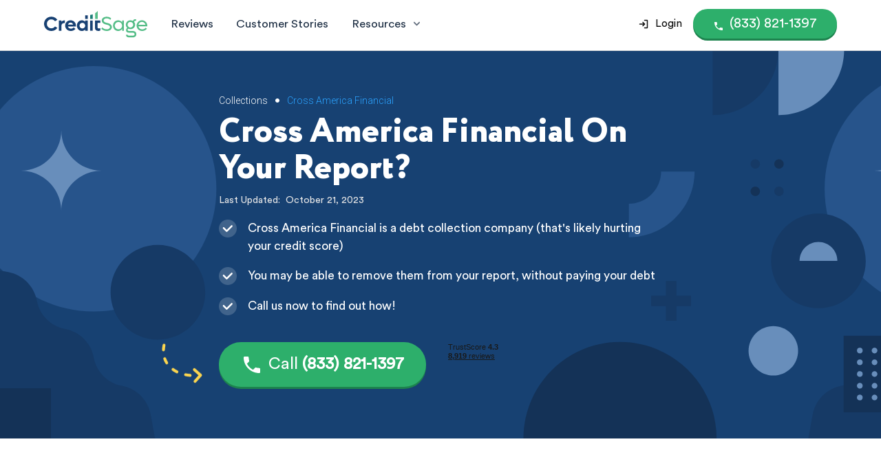

--- FILE ---
content_type: text/html; charset=utf-8
request_url: https://www.creditsage.com/collections/cross-america-financial
body_size: 8531
content:
<!DOCTYPE html><!-- Last Published: Mon Jan 19 2026 07:05:17 GMT+0000 (Coordinated Universal Time) --><html data-wf-domain="www.creditsage.com" data-wf-page="62250ff29788231a3df59477" data-wf-site="62106803d0d13f4296bbf95b" lang="en" data-wf-collection="62250ff29788234e54f59472" data-wf-item-slug="cross-america-financial"><head><meta charset="utf-8"/><title>How To Remove Cross America Financial From Your Report, 2023</title><meta content="Cross America Financial is likely on your credit report as a &quot;collections&quot; account. Learn how to remove them, today!" name="description"/><meta content="width=device-width, initial-scale=1" name="viewport"/><link href="https://cdn.prod.website-files.com/62106803d0d13f4296bbf95b/css/creditsage-com.shared.a82ee35d4.min.css" rel="stylesheet" type="text/css" integrity="sha384-qC7jXUkKTsF7/V/eR03BsqNXAjTKCBadK+g00G3FxC1gwW6Sx9DtgkQJ2Fek3Ajd" crossorigin="anonymous"/><link href="https://fonts.googleapis.com" rel="preconnect"/><link href="https://fonts.gstatic.com" rel="preconnect" crossorigin="anonymous"/><script src="https://ajax.googleapis.com/ajax/libs/webfont/1.6.26/webfont.js" type="text/javascript"></script><script type="text/javascript">WebFont.load({  google: {    families: ["Montserrat:100,100italic,200,200italic,300,300italic,400,400italic,500,500italic,600,600italic,700,700italic,800,800italic,900,900italic","Open Sans:300,300italic,400,400italic,600,600italic,700,700italic,800,800italic","Roboto:100,100italic,300,300italic,regular,italic,500,500italic,700,700italic,900,900italic"]  }});</script><script type="text/javascript">!function(o,c){var n=c.documentElement,t=" w-mod-";n.className+=t+"js",("ontouchstart"in o||o.DocumentTouch&&c instanceof DocumentTouch)&&(n.className+=t+"touch")}(window,document);</script><link href="https://cdn.prod.website-files.com/62106803d0d13f4296bbf95b/6238e303943aa1782abf5c24_favicon.png" rel="shortcut icon" type="image/x-icon"/><link href="https://cdn.prod.website-files.com/62106803d0d13f4296bbf95b/6238e305a44850e4bfd13073_webclip.png" rel="apple-touch-icon"/><!-- Google Tag Manager -->
<script>(function(w,d,s,l,i){w[l]=w[l]||[];w[l].push({'gtm.start':
new Date().getTime(),event:'gtm.js'});var f=d.getElementsByTagName(s)[0],
j=d.createElement(s),dl=l!='dataLayer'?'&l='+l:'';j.async=true;j.src=
'https://www.googletagmanager.com/gtm.js?id='+i+dl;f.parentNode.insertBefore(j,f);
})(window,document,'script','dataLayer','GTM-P4W7W4T');</script>
<!-- End Google Tag Manager -->

<!-- TrustBox script -->
<script type="text/javascript" src="//widget.trustpilot.com/bootstrap/v5/tp.widget.bootstrap.min.js" async></script>
<!-- End TrustBox script -->

<!-- Conversion Pixel for [lead]- DO NOT MODIFY --><img src="https://arttrk.com/pixel/?ad_log=referer&action=lead&pixid=6c1d5d43-b8ae-4319-8eb6-895cf475ee82" width="1" height="1" border="0" style="position: absolute"><!-- End of Conversion Pixel --><script type="application/ld+json">
{ 
 "@context": "http://schema.org", 
 "@type": "BlogPosting",
 "headline": "Cross America Financial On Your Report?",
 "editor": "Ashley Astors", 
 "genre": "Credit Repair", 
 "keywords": "Cross America Financial", 
 "publisher": "Credit Sage LLC",
 "url": "https://www.creditsage.com/collections/cross-america-financial",
 "datePublished": "Oct 14, 2024",
 "dateCreated": "Mar 06, 2022",
 "dateModified": "Oct 21, 2023",
 "description": "Cross America Financial is likely on your credit report as a collections account. Learn how to remove them, today!",
 "articleBody": "What Is Cross America Financial On My Credit Report?
Cross America Financial is a debt collection agency. If you are seeing them on your credit report, it likely means they have purchased your debt from a creditor and are (or will be) attempting to collect it from you.

Is Cross America Financial A Debt Collection Agency?
Yes, Cross America Financial is a debt collection agency. They buy debt from a number of different creditors that no longer wish to attempt to collect the amount themselves (also known as a charge-off).

Cross America Financial may attempt to reach out via mail or phone calls (demanding payment). The worst part is a collections account will now be seen on your credit report. This hurts your score, as well as reducing your chances of getting approved for a loan or other important financial event.

But it’s not all bad news! We may be able to help you with this account. Call us today to find out more.

Who Does Cross America Financial Collect For?
Cross America Financial purchases debt from a range of different creditors. The information isn’t always publicly available and is constantly changing, so it’s difficult to provide an accurate and up-to-date list.

Does Cross America Financial Hurt My Credit Score?
Yes, it is highly likely having Tek Collect on your credit report is damaging your score significantly.
How Do I Remove Cross America Financial From My Credit Report?
To be eligible to remove Cross America Financial from your credit report, you typically need to meet the following requirements:

Any information on the account is incorrect
Any information on the account is error’d
Any information on the account is fraudulent
And is not (or cannot be) fixed in an appropriate amount of time
According to a study by the U.S. PIRGs, 79% of credit reports contain mistakes or serious errors. Going after these types of accounts for our clients is our specialty.

Should I Pay For Delete With Cross America Financial?
Paying off Cross America Financial to have credit bureaus delete it from your report sounds like a good idea. Theres one major problem. Paying a debt in collections changes your credit report status from unpaid to paid, but the collection remains on your report for 7 years (from the date of first delinquency). This means your credit is still damaged.

Should I Negotiate A Settlement With Cross America Financial?
Settling your debt with Cross America Financial could go both ways. It may help your score, but it may also hurt your score. Many variables impact the end result. There is a better path to a good result. Work with a company that is able to review these accounts for you (like Credit Sage), and if any issues with the account exist you may have it removed all together (and never have to hear from them again).

Is Cross America Financial Legit, Fake Or A Scam?
Cross America Financial is a legitimate company. They arent fake or trying to scam you. But it is likely they are spam calling you trying to collect a debt. One of the best ways to deal with this is to dispute and remove unvalidated debts.
Why Do Cross America Financial Keep Calling Me?
Cross America Financial continues to call and attempt to collect a debt. The best thing you can do is ignore their calls and speak with a company that can help you get it removed (like Credit Sage).

How To Get Cross America Financial To Stop Calling Me?
As we’ve mentioned above, Cross America Financial will be calling you to attempt to collect a debt. The best thing you can do to stop this is speak with a company that can help you get them removed from your credit report, like Credit Sage. Once they are off your credit report, you won’t have to hear from them again.

Cross America Financial Reviews And Complaints
Cross America Financial has terrible BBB reviews. This may come from their repeated calls and letters to consumers trying to collect their debt.

Will Cross America Financial Try Suing Or Garnishing My Wages?
Cross America Financial suing would be a very unlikely situation. In rare cases it may happen, but it certainly is not the norm. State and federal laws place limits or exemptions that apply to bank and wage garnishments.

We strongly recommend calling us, we’ll help determine the likelihood of a lawsuit, but also provide you next steps in getting this collection removed.
Does Cross America Financial Accept A Goodwill Letter To Remove My Collection/Charge-Off?
Based on our years of experience dealing with companies like this, Cross America Financial does not accept goodwill letters to remove collection accounts or charge offs.

What Are My Rights When Dealing With Cross America Financial?
You have the right to dispute any of your debt that Cross America Financial has purchased. Cross America Financial is governed by the Fair Debt Collection Practices Act (or FDCPA) and the Fair Credit Reporting Act (or FCRA). While these acts seem very complicated, they provide a great deal of power to the consumer if you know how to use it properly.

What Is Cross America Financial Phone Number?
You likely want to call Credit Sage before deciding whether or not to call Cross America Financial. The reason? You may not want to pay Cross America Financial debt, especially if it is inaccurate. Paying it off could hurt your score.

Get Cross America Financial Removed From Your Report, Today!
In most cases, we recommend speaking with a Credit Repair professional to analyze your credit report before you attempt to settle any debt. The main reason? Settling your debt may actually hurt your score.",
   "author": {
    "@type": "Person",
    "name": "Ashley Astors"
  }
 }
</script></head><body><div class="css w-embed"><style>
  .rich-templete.rich-templete_hero li:before {
    content: '';
    display: inline-block;
    position: absolute;
    height: 1.5em;
    left: 0;
    margin-top: 0em;
    width: 1.5em;
    background-image: url(https://cdn.prod.website-files.com/62106803d0d13f4296bbf95b/628fc9edf54d39af52c368bb_check_rich.svg);
    background-size: contain;
    background-repeat: no-repeat;
    margin-right: 0em;
  }

	.rich-templete.rich-templete_hero ul {
  	list-style: none;
    margin-top: -0.25em;
  }
  
  ul {
    padding-left: 3em;
    position: relative;
  }
  .nav-dropdown-wrp:hover .dropdown-list {
  	display: block;
  }
</style></div><header class="sct sct_header"><div class="sct__cnt"><div class="nav-wrp"><div class="nav-top"><a aria-label="Credit Sage Logo" href="/" class="w-inline-block"><img src="https://cdn.prod.website-files.com/62106803d0d13f4296bbf95b/6285d5212498df4f3a5306eb_creditsage.svg" loading="lazy" alt="Credit Sage logo" class="logo-header"/></a><div data-w-id="b694eec7-edf5-ca7d-23f4-cdbb1076c8ee" data-is-ix2-target="1" class="ic-menu" data-animation-type="lottie" data-src="https://cdn.prod.website-files.com/62106803d0d13f4296bbf95b/628779526f77d34891af504e_menu.json" data-loop="0" data-direction="1" data-autoplay="0" data-renderer="svg" data-default-duration="0.4166666666666667" data-duration="0" data-ix2-initial-state="0"></div></div><nav class="nav-list"><div class="links-wrp"><a href="/customer-reviews" class="lnk-header">Reviews</a><a href="/customer-stories" class="lnk-header">Customer Stories</a><div class="nav-dropdown-wrp"><div class="lnk-header lnk-header_resources-title">Resources</div><div class="ic ic_dropdown w-embed"><svg viewBox="0 0 12 12" fill="none" xmlns="http://www.w3.org/2000/svg">
<path d="M2 4L6 8L10 4" stroke="currentColor" stroke-width="2" stroke-linecap="round" stroke-linejoin="round"/>
</svg></div><div class="dropdown-list"><a href="/resources/collections" class="lnk-header lnk-header_dropdown">Collection Companies</a><a href="/resources/debt-collector-numbers" class="lnk-header lnk-header_dropdown">Debt Collector Numbers</a></div></div></div><div class="btns-wrp"><a href="https://customers.creditsage.com/" target="_blank" class="btn btn-login w-inline-block"><div class="ic ic_btn ic_btn-header w-embed"><svg xmlns="http://www.w3.org/2000/svg" viewBox="0 0 256 256"><rect width="256" height="256" fill="none"/><line x1="24" y1="128" x2="136" y2="128" fill="none" stroke="currentColor" stroke-linecap="round" stroke-linejoin="round" stroke-width="24"/><polyline points="96 88 136 128 96 168" fill="none" stroke="currentColor" stroke-linecap="round" stroke-linejoin="round" stroke-width="24"/><path d="M136,40h56a8,8,0,0,1,8,8V208a8,8,0,0,1-8,8H136" fill="none" stroke="currentColor" stroke-linecap="round" stroke-linejoin="round" stroke-width="24"/></svg></div><div nf-el="phone" class="btn-txt is--login w-embed">Login</div></a><a nf-el="call" aria-label="Call (855) 777-6580" href="tel:+18338211397" class="btn btn_small btn_small_green w-inline-block"><div class="ic ic_btn ic_btn-header w-embed"><svg viewBox="0 0 32 32" fill="none" xmlns="http://www.w3.org/2000/svg">
<path d="M8.83333 14.3933C10.7533 18.1667 13.84 21.2533 17.62 23.1733L20.5533 20.2333C20.92 19.8667 21.4467 19.76 21.9067 19.9067C23.4 20.4 25.0067 20.6667 26.6667 20.6667C27.4067 20.6667 28 21.26 28 22V26.6667C28 27.4067 27.4067 28 26.6667 28C14.1467 28 4 17.8533 4 5.33333C4 4.59333 4.6 4 5.33333 4H10C10.74 4 11.3333 4.59333 11.3333 5.33333C11.3333 6.99333 11.6 8.6 12.0933 10.0933C12.24 10.5533 12.1333 11.08 11.7667 11.4467L8.83333 14.3933Z" fill="currentColor"/>
</svg></div><div nf-el="phone" class="btn-txt w-embed">(833) 821-1397</div></a></div></nav></div></div><div class="css w-embed"><style>
  .nav-dropdown-wrp:hover .dropdown-list {
    display: block;
  }
</style></div></header><section class="sct sct_template-hero"><div class="sct__cnt sct__cnt_template"><div class="w-embed"><div itemscope itemtype="http://schema.org/BreadcrumbList">
  <div class="breadcrumbs--wrapper" itemscope itemtype="http://schema.org/ListItem" itemprop="itemListElement">
    <a itemprop="item" href="/resources/collections" class="breadcrumbs--link txt-white">
      <span itemprop="name">Collections</span>
      <meta itemprop="position" content="1"/>
    </a>
    <div class="breadcrumbs--bullet">•</div>
    <a itemprop="item" href="/collections/cross-america-financial" aria-current="page" class="breadcrumbs--link w--current">
      <span itemprop="name">Cross America Financial</span>
      <meta itemprop="position" content="1"/>
    </a>
  </div>
</div></div><div class="w-embed"><h1 class="txt-blog-heading">Cross America Financial On Your Report?</h1></div><div class="date_wrapper"><div class="last-updated">Last Updated:  </div><div class="last-updated">October 21, 2023</div></div><div class="rich-templete rich-templete_hero w-embed"><ul>
	<li>Cross America Financial is a debt collection company (that's likely hurting your credit score)</li>
  <li>You may be able to remove them from your report, without paying your debt</li>
  <li>Call us now to find out how!</li>
</ul></div><div class="btn-wrp"><div class="btn-description btn-description_lp"><img src="https://cdn.prod.website-files.com/62106803d0d13f4296bbf95b/628fca5c5170ade12603f8a6_arrow_template.svg" loading="lazy" alt="" class="img-arrow-template"/></div><a href="tel:(833)821-1397" class="btn btn_green w-inline-block"><div class="ic ic_btn w-embed"><svg viewBox="0 0 32 32" fill="none" xmlns="http://www.w3.org/2000/svg">
<path d="M8.83333 14.3933C10.7533 18.1667 13.84 21.2533 17.62 23.1733L20.5533 20.2333C20.92 19.8667 21.4467 19.76 21.9067 19.9067C23.4 20.4 25.0067 20.6667 26.6667 20.6667C27.4067 20.6667 28 21.26 28 22V26.6667C28 27.4067 27.4067 28 26.6667 28C14.1467 28 4 17.8533 4 5.33333C4 4.59333 4.6 4 5.33333 4H10C10.74 4 11.3333 4.59333 11.3333 5.33333C11.3333 6.99333 11.6 8.6 12.0933 10.0933C12.24 10.5533 12.1333 11.08 11.7667 11.4467L8.83333 14.3933Z" fill="currentColor"/>
</svg></div><div class="btn-txt">Call <strong>(833) 821-1397</strong></div><div class="btn-txt btn-txt_mob">Tap To Call</div></a><div class="tustpilot-wrp tustpilot-wrp_hero w-embed"><!-- TrustBox widget - Mini -->
<div class="trustpilot-widget" data-locale="en-US" data-template-id="53aa8807dec7e10d38f59f32" data-businessunit-id="625af235c976acfa480a1051" data-style-height="88" data-style-width="150" data-theme="dark">
  <a href="https://www.trustpilot.com/review/creditsage.com" target="_blank" rel="noopener">Trustpilot</a>
</div>
<!-- End TrustBox widget --></div></div></div></section><article class="sct"><div class="sct__cnt sct__cnt_template"><div class="rich-templete rich-templete_txt w-richtext"><h2>What Is Cross America Financial On My Credit Report?</h2><p>Cross America Financial is a debt collection agency. If you are seeing them on your credit report, it likely means they have purchased your debt from a creditor and are (or will be) attempting to collect it from you.</p><h2>Is Cross America Financial A Debt Collection Agency?</h2><p>Yes, Cross America Financial is a debt collection agency. They buy debt from a number of different creditors that no longer wish to attempt to collect the amount themselves (also known as a &quot;charge-off&quot;).</p><p>Cross America Financial may attempt to reach out via mail or phone calls (demanding payment). The worst part is a collections account will now be seen on your credit report. This hurts your score, as well as reducing your chances of getting approved for a loan or other important financial event.</p><p>But it’s not all bad news! We may be able to help you with this account. Call us today to find out more.</p><h2>Who Does Cross America Financial Collect For?</h2><p>Cross America Financial purchases debt from a range of different creditors. The information isn’t always publicly available and is constantly changing, so it’s difficult to provide an accurate and up-to-date list.</p><h2>Does Cross America Financial Hurt My Credit Score?</h2><p>Yes, it is highly likely having Cross America Financial on your credit report is damaging your score significantly.</p></div><div class="rich-cta-wrp"><div class="w-embed"><h3 class="h3-rich-cta">Looking for help with Cross America Financial?</h3></div><div class="btn-wrp btn-wrp_cta"><a href="tel:(833)821-1397" class="btn btn_green w-inline-block"><div class="ic ic_btn w-embed"><svg viewBox="0 0 32 32" fill="none" xmlns="http://www.w3.org/2000/svg">
<path d="M8.83333 14.3933C10.7533 18.1667 13.84 21.2533 17.62 23.1733L20.5533 20.2333C20.92 19.8667 21.4467 19.76 21.9067 19.9067C23.4 20.4 25.0067 20.6667 26.6667 20.6667C27.4067 20.6667 28 21.26 28 22V26.6667C28 27.4067 27.4067 28 26.6667 28C14.1467 28 4 17.8533 4 5.33333C4 4.59333 4.6 4 5.33333 4H10C10.74 4 11.3333 4.59333 11.3333 5.33333C11.3333 6.99333 11.6 8.6 12.0933 10.0933C12.24 10.5533 12.1333 11.08 11.7667 11.4467L8.83333 14.3933Z" fill="currentColor"/>
</svg></div><div class="btn-txt">Call <strong>(833) 821-1397</strong></div><div class="btn-txt btn-txt_mob">Tap To Call</div></a><div class="btn-description btn-description_cta"><img src="https://cdn.prod.website-files.com/62106803d0d13f4296bbf95b/628fca5c5170ade12603f8a6_arrow_template.svg" loading="lazy" alt="" class="img-arrow-template img-arrow-template_cta"/></div><div class="tustpilot-wrp tustpilot-wrp_white w-embed"><!-- TrustBox widget - Mini -->
<div class="trustpilot-widget" data-locale="en-US" data-template-id="53aa8807dec7e10d38f59f32" data-businessunit-id="625af235c976acfa480a1051" data-style-height="88" data-style-width="150" data-theme="dark">
  <a href="https://www.trustpilot.com/review/creditsage.com" target="_blank" rel="noopener">Trustpilot</a>
</div>
<!-- End TrustBox widget --></div></div></div><div class="rich-templete w-richtext"><h2>How Do I Remove Cross America Financial From My Credit Report?</h2><p>To be eligible to remove Cross America Financial from your credit report, you typically need to meet the following requirements:</p><ul role="list">	<li>Any information on the account is incorrect</li>	<li>Any information on the account is error’d</li>	<li>Any information on the account is fraudulent</li>	<li>And is not (or cannot be) fixed in an appropriate amount of time</li></ul><p>According to a study by the U.S. PIRGs, 79% of credit reports contain mistakes or serious errors. Going after these types of accounts for our clients is our specialty.</p><h2>Should I Pay For Delete With Cross America Financial?</h2><p>Paying off Cross America Financial to have credit bureaus delete it from your report sounds like a good idea. There&#x27;s one major problem. Paying a debt in collections changes your credit report status from &#x27;unpaid&#x27; to &#x27;paid&#x27;, but the collection remains on your report for 7 years (from the date of first delinquency). This means your credit is still damaged.</p><h2>Should I Negotiate A Settlement With Cross America Financial?</h2><p>Settling your debt with Cross America Financial could go both ways. It may help your score, but it may also hurt your score. Many variables impact the end result. There is a better path to a good result. Work with a company that is able to review these accounts for you (like Credit Sage), and if any issues with the account exist you may have it removed all together (and never have to hear from them again).</p><h2>Is Cross America Financial Legit, Fake Or A Scam?</h2><p>Cross America Financial is a legitimate company. They aren’t fake or trying to scam you. But it is likely they are spam calling you trying to collect a debt. One of the best ways to deal with this is to dispute and remove unvalidated debts.</p></div><div class="rich-cta-wrp"><div class="w-embed"><h3 class="h3-rich-cta">Looking for help with Cross America Financial?</h3></div><div class="btn-wrp btn-wrp_cta"><a href="tel:(833)821-1397" class="btn btn_green w-inline-block"><div class="ic ic_btn w-embed"><svg viewBox="0 0 32 32" fill="none" xmlns="http://www.w3.org/2000/svg">
<path d="M8.83333 14.3933C10.7533 18.1667 13.84 21.2533 17.62 23.1733L20.5533 20.2333C20.92 19.8667 21.4467 19.76 21.9067 19.9067C23.4 20.4 25.0067 20.6667 26.6667 20.6667C27.4067 20.6667 28 21.26 28 22V26.6667C28 27.4067 27.4067 28 26.6667 28C14.1467 28 4 17.8533 4 5.33333C4 4.59333 4.6 4 5.33333 4H10C10.74 4 11.3333 4.59333 11.3333 5.33333C11.3333 6.99333 11.6 8.6 12.0933 10.0933C12.24 10.5533 12.1333 11.08 11.7667 11.4467L8.83333 14.3933Z" fill="currentColor"/>
</svg></div><div class="btn-txt">Call <strong>(833) 821-1397</strong></div><div class="btn-txt btn-txt_mob">Tap To Call</div></a><div class="btn-description btn-description_cta"><img src="https://cdn.prod.website-files.com/62106803d0d13f4296bbf95b/628fca5c5170ade12603f8a6_arrow_template.svg" loading="lazy" alt="" class="img-arrow-template img-arrow-template_cta"/></div><div class="tustpilot-wrp tustpilot-wrp_white w-embed"><!-- TrustBox widget - Mini -->
<div class="trustpilot-widget" data-locale="en-US" data-template-id="53aa8807dec7e10d38f59f32" data-businessunit-id="625af235c976acfa480a1051" data-style-height="88" data-style-width="150" data-theme="dark">
  <a href="https://www.trustpilot.com/review/creditsage.com" target="_blank" rel="noopener">Trustpilot</a>
</div>
<!-- End TrustBox widget --></div></div></div><div class="rich-templete w-richtext"><h2>Why Do Cross America Financial Keep Calling Me?</h2><p>Cross America Financial continues to call and attempt to collect a debt. The best thing you can do is ignore their calls and speak with a company that can help you get it removed (like Credit Sage).</p><h2>How To Get Cross America Financial To Stop Calling Me?</h2><p>As we’ve mentioned above, Cross America Financial will be calling you to attempt to collect a debt. The best thing you can do to stop this is speak with a company that can help you get them removed from your credit report, like Credit Sage. Once they are off your credit report, you won’t have to hear from them again.</p><h2>Cross America Financial Reviews And Complaints</h2><p>Cross America Financial has terrible BBB reviews. This may come from their repeated calls and letters to consumers trying to collect their debt.</p><h2>Will Cross America Financial Try Suing Or Garnishing My Wages?</h2><p>Cross America Financial suing would be a very unlikely situation. In rare cases it may happen, but it certainly isn’t the norm. State and federal laws place limits or &#x27;exemptions&#x27; that apply to bank and wage garnishments.</p><p>We strongly recommend calling us, we’ll help determine the likelihood of a lawsuit, but also provide you next steps in getting this collection removed.</p></div><div class="rich-cta-wrp"><div class="w-embed"><h3 class="h3-rich-cta">Looking for help with Cross America Financial?</h3></div><div class="btn-wrp btn-wrp_cta"><a href="tel:(833)821-1397" class="btn btn_green w-inline-block"><div class="ic ic_btn w-embed"><svg viewBox="0 0 32 32" fill="none" xmlns="http://www.w3.org/2000/svg">
<path d="M8.83333 14.3933C10.7533 18.1667 13.84 21.2533 17.62 23.1733L20.5533 20.2333C20.92 19.8667 21.4467 19.76 21.9067 19.9067C23.4 20.4 25.0067 20.6667 26.6667 20.6667C27.4067 20.6667 28 21.26 28 22V26.6667C28 27.4067 27.4067 28 26.6667 28C14.1467 28 4 17.8533 4 5.33333C4 4.59333 4.6 4 5.33333 4H10C10.74 4 11.3333 4.59333 11.3333 5.33333C11.3333 6.99333 11.6 8.6 12.0933 10.0933C12.24 10.5533 12.1333 11.08 11.7667 11.4467L8.83333 14.3933Z" fill="currentColor"/>
</svg></div><div class="btn-txt">Call <strong>(833) 821-1397</strong></div><div class="btn-txt btn-txt_mob">Tap To Call</div></a><div class="btn-description btn-description_cta"><img src="https://cdn.prod.website-files.com/62106803d0d13f4296bbf95b/628fca5c5170ade12603f8a6_arrow_template.svg" loading="lazy" alt="" class="img-arrow-template img-arrow-template_cta"/></div><div class="tustpilot-wrp tustpilot-wrp_white w-embed"><!-- TrustBox widget - Mini -->
<div class="trustpilot-widget" data-locale="en-US" data-template-id="53aa8807dec7e10d38f59f32" data-businessunit-id="625af235c976acfa480a1051" data-style-height="88" data-style-width="150" data-theme="dark">
  <a href="https://www.trustpilot.com/review/creditsage.com" target="_blank" rel="noopener">Trustpilot</a>
</div>
<!-- End TrustBox widget --></div></div></div><div class="rich-templete w-richtext"><h2>Does Cross America Financial Accept A Goodwill Letter To Remove My Collection/Charge-Off?</h2><p>Based on our years of experience dealing with companies like this, Cross America Financial does not accept goodwill letters to remove collection accounts or charge offs. </p><h2>What Are My Rights When Dealing With Cross America Financial?</h2><p>You have the right to dispute any of your debt that Cross America Financial has purchased. Cross America Financial is governed by the Fair Debt Collection Practices Act (or FDCPA) and the Fair Credit Reporting Act (or FCRA). While these acts seem very complicated, they provide a great deal of power to the consumer if you know how to use it properly.</p><h2>What Is Cross America Financial Phone Number?</h2><p>You likely want to call Credit Sage before deciding whether or not to call Cross America Financial. The reason? You may not want to pay Cross America Financial debt, especially if it&#x27;s inaccurate. Paying it off could hurt your score.</p><h2>Get Cross America Financial Removed From Your Report, Today!</h2><p>In most cases, we recommend speaking with a Credit Repair professional to analyze your credit report before you attempt to settle any debt. The main reason? Settling your debt may actually hurt your score.</p></div><div class="w-condition-invisible w-dyn-bind-empty w-video w-embed"></div><div style="padding-top:56.17021276595745%" class="w-video w-embed"><iframe class="embedly-embed" src="//cdn.embedly.com/widgets/media.html?src=https%3A%2F%2Fwww.youtube.com%2Fembed%2Fprh8AZJ1H6E%3Ffeature%3Doembed&display_name=YouTube&url=https%3A%2F%2Fwww.youtube.com%2Fwatch%3Fv%3Dprh8AZJ1H6E&image=https%3A%2F%2Fi.ytimg.com%2Fvi%2Fprh8AZJ1H6E%2Fhqdefault.jpg&key=96f1f04c5f4143bcb0f2e68c87d65feb&type=text%2Fhtml&schema=youtube" scrolling="no" allowfullscreen title="How To Remove Collections From Your Credit Report (WITHOUT Paying Your Debt!)"></iframe></div><div class="rich-cta-wrp"><div class="w-embed"><h3 class="h3-rich-cta">Looking for help with Cross America Financial?</h3></div><div class="btn-wrp btn-wrp_cta"><a href="tel:(833)821-1397" class="btn btn_green w-inline-block"><div class="ic ic_btn w-embed"><svg viewBox="0 0 32 32" fill="none" xmlns="http://www.w3.org/2000/svg">
<path d="M8.83333 14.3933C10.7533 18.1667 13.84 21.2533 17.62 23.1733L20.5533 20.2333C20.92 19.8667 21.4467 19.76 21.9067 19.9067C23.4 20.4 25.0067 20.6667 26.6667 20.6667C27.4067 20.6667 28 21.26 28 22V26.6667C28 27.4067 27.4067 28 26.6667 28C14.1467 28 4 17.8533 4 5.33333C4 4.59333 4.6 4 5.33333 4H10C10.74 4 11.3333 4.59333 11.3333 5.33333C11.3333 6.99333 11.6 8.6 12.0933 10.0933C12.24 10.5533 12.1333 11.08 11.7667 11.4467L8.83333 14.3933Z" fill="currentColor"/>
</svg></div><div class="btn-txt">Call <strong>(833) 821-1397</strong></div><div class="btn-txt btn-txt_mob">Tap To Call</div></a><div class="btn-description btn-description_cta"><img src="https://cdn.prod.website-files.com/62106803d0d13f4296bbf95b/628fca5c5170ade12603f8a6_arrow_template.svg" loading="lazy" alt="" class="img-arrow-template img-arrow-template_cta"/></div><div class="tustpilot-wrp tustpilot-wrp_white w-embed"><!-- TrustBox widget - Mini -->
<div class="trustpilot-widget" data-locale="en-US" data-template-id="53aa8807dec7e10d38f59f32" data-businessunit-id="625af235c976acfa480a1051" data-style-height="88" data-style-width="150" data-theme="dark">
  <a href="https://www.trustpilot.com/review/creditsage.com" target="_blank" rel="noopener">Trustpilot</a>
</div>
<!-- End TrustBox widget --></div></div></div></div></article><section class="sct sct_cta"><div class="sct__cnt sct__cnt_card-shadow sct__cnt_cta"><div class="img-cta"></div><div class="div-block"><h2>Take Your Financial Future Back Into Your Own Hands</h2><p>Speak with a live credit specialist for your free consultation, now</p><div class="btn-wrp"><a nf-el="call" href="tel:(833)821-1397" class="btn btn_green w-inline-block"><div class="ic ic_btn w-embed"><svg viewBox="0 0 32 32" fill="none" xmlns="http://www.w3.org/2000/svg">
<path d="M8.83333 14.3933C10.7533 18.1667 13.84 21.2533 17.62 23.1733L20.5533 20.2333C20.92 19.8667 21.4467 19.76 21.9067 19.9067C23.4 20.4 25.0067 20.6667 26.6667 20.6667C27.4067 20.6667 28 21.26 28 22V26.6667C28 27.4067 27.4067 28 26.6667 28C14.1467 28 4 17.8533 4 5.33333C4 4.59333 4.6 4 5.33333 4H10C10.74 4 11.3333 4.59333 11.3333 5.33333C11.3333 6.99333 11.6 8.6 12.0933 10.0933C12.24 10.5533 12.1333 11.08 11.7667 11.4467L8.83333 14.3933Z" fill="currentColor"/>
</svg></div><div nf-element="phone" class="btn-txt">Call <strong nf-el="phone">(833) 821-1397</strong></div><div class="btn-txt btn-txt_mob">Tap To Call</div></a><div class="tustpilot-wrp tustpilot-wrp_cta-footer w-embed"><!-- TrustBox widget - Mini -->
<div class="trustpilot-widget" data-locale="en-US" data-template-id="53aa8807dec7e10d38f59f32" data-businessunit-id="625af235c976acfa480a1051" data-style-height="88" data-style-width="150" data-theme="light">
  <a href="https://www.trustpilot.com/review/creditsage.com" target="_blank" rel="noopener">Trustpilot</a>
</div>
<!-- End TrustBox widget --></div></div></div></div></section><footer class="sct sct_footer"><div class="sct__cnt sct__cnt_footer"><div class="footer-grid"><div id="w-node-_2a59fb10-d6af-cfcc-ed7e-22effdc8b223-fdc8b220" class="footer-col footer-col_first"><img src="https://cdn.prod.website-files.com/62106803d0d13f4296bbf95b/6285d5212498df4f3a5306eb_creditsage.svg" loading="lazy" alt="Credit Sage logo"/><p class="footer-small">Dedicated to helping everyday Americans achieve their credit goals, one error at a time.<br/><br/>Credit Consultants:<br/>- Monday-Friday: 7am-8pm EST<br/>- Saturday-Sunday: 10am-6pm EST<br/><br/>Customer Service:<br/>- Monday-Friday: 9am-8pm EST</p></div><div class="footer-col"><a href="tel:(855)777-6580" class="footer-link"><strong>Customer Service: (855) 777-6580</strong></a><a href="tel:(833)821-1397" class="footer-link"><strong>Credit Experts: (833) 821-1397</strong></a><a href="mailto:hello@creditsage.com" class="footer-link">hello@creditsage.com</a><a href="/legal/terms-of-service-privacy" class="footer-link">Terms &amp; Privacy</a><div class="platform-wrp platform-wrp_payments"><img src="https://cdn.prod.website-files.com/62106803d0d13f4296bbf95b/628663ebb001854964e29e9b_visa.png" loading="lazy" alt="" class="img-payment"/><img src="https://cdn.prod.website-files.com/62106803d0d13f4296bbf95b/628663f50973a002a853b970_mc.png" loading="lazy" alt="" class="img-payment"/><img src="https://cdn.prod.website-files.com/62106803d0d13f4296bbf95b/628663fd3e556bc5f7b0cc81_ax.png" loading="lazy" alt="" class="img-payment"/></div></div><div class="footer-col"><a href="/resources/collections" class="footer-link">Collections</a><a href="/resources/debt-collector-numbers" class="footer-link">Debt Collector Numbers</a></div></div><p class="txt-footer">© 2025 Credit Sage LLC. All rights reserved. 2093 Philadelphia Pike Ste 5702 Claymont, DE 19703. Credit Sage is not a law firm, does not offer legal advice, and is not a substitute for legal services. When it comes to debt and credit issues you should always reach out to a local attorney in your area regardless of the use of Credit Sage. Credit Sage does not guarantee removal of verifiable tradelines or make promise(s) of any specific outcome whatsoever. Credit Sage challenges erroneous information with the goal of a healthy, error-free credit report for its clientele. Individual results may vary.</p></div></footer><script src="https://d3e54v103j8qbb.cloudfront.net/js/jquery-3.5.1.min.dc5e7f18c8.js?site=62106803d0d13f4296bbf95b" type="text/javascript" integrity="sha256-9/aliU8dGd2tb6OSsuzixeV4y/faTqgFtohetphbbj0=" crossorigin="anonymous"></script><script src="https://cdn.prod.website-files.com/62106803d0d13f4296bbf95b/js/creditsage-com.schunk.e0c428ff9737f919.js" type="text/javascript" integrity="sha384-ar82P9eriV3WGOD8Lkag3kPxxkFE9GSaSPalaC0MRlR/5aACGoFQNfyqt0dNuYvt" crossorigin="anonymous"></script><script src="https://cdn.prod.website-files.com/62106803d0d13f4296bbf95b/js/creditsage-com.deed0514.c1e8c13a20960f50.js" type="text/javascript" integrity="sha384-k1CvkdgNTVsy55KR6MHxQ1zrYhLL/Aszx9DVi6YjKAK5pZy6qQXbnLWKQzmHYJaL" crossorigin="anonymous"></script><!-- Google Tag Manager (noscript) -->
<noscript><iframe src="https://www.googletagmanager.com/ns.html?id=GTM-P4W7W4T"
height="0" width="0" style="display:none;visibility:hidden"></iframe></noscript>
<!-- End Google Tag Manager (noscript) --></body></html>